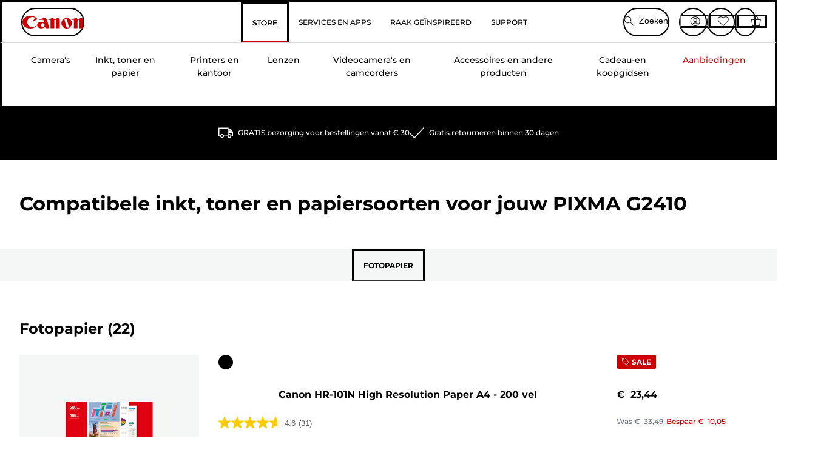

--- FILE ---
content_type: application/javascript; charset=utf8
request_url: https://www.canon.nl/mobify/bundle/4052/components-usp-bar.js
body_size: 1983
content:
"use strict";(self.__LOADABLE_LOADED_CHUNKS__=self.__LOADABLE_LOADED_CHUNKS__||[]).push([[304],{39636:(e,a,t)=>{t.r(a),t.d(a,{default:()=>M});var r=t(64180),l=t(10939),n=t(77810),s=t(75826),u=t.n(s),o=t(73352),c=t(14893),i=t(40133),d=t(61639),p=t(42047),f=t(36287),m=t(45915),b=t(84319),h=t(70596),E=t(34692),v=t(93973),y=t(89456),g=t(87071),x=t(64965),k=t(28944),_=t(59714),A=t(40763),D=t(58033);function I(e,a){var t=Object.keys(e);if(Object.getOwnPropertySymbols){var r=Object.getOwnPropertySymbols(e);a&&(r=r.filter(function(a){return Object.getOwnPropertyDescriptor(e,a).enumerable})),t.push.apply(t,r)}return t}function T(e){for(var a=1;a<arguments.length;a++){var t=null!=arguments[a]?arguments[a]:{};a%2?I(Object(t),!0).forEach(function(a){(0,l.A)(e,a,t[a])}):Object.getOwnPropertyDescriptors?Object.defineProperties(e,Object.getOwnPropertyDescriptors(t)):I(Object(t)).forEach(function(a){Object.defineProperty(e,a,Object.getOwnPropertyDescriptor(t,a))})}return e}const[w,C]=(0,d.Wh)("UspBar"),S=e=>{const a=C(),t=(0,E.A)(),{className:l,onClick:s,isNextArrowDisabled:u}=e;return n.createElement(c.$,{className:l,variant:"unstyled",style:T({},a.nextArrowButton),onClick:s,isDisabled:u,minW:"auto"},u?n.createElement(k.JI,(0,r.A)({},a.nextIconBackward,{"aria-label":t.formatMessage({defaultMessage:[{type:0,value:"Next"}],id:"pdp.zoom_image_next_button_text"})})):n.createElement(k.xD,(0,r.A)({},a.nextIconForward,{"aria-label":t.formatMessage({defaultMessage:[{type:0,value:"Next"}],id:"pdp.zoom_image_next_button_text"})})))},B=e=>{const a=C(),t=(0,E.A)(),{className:l,onClick:s,isPrevArrowDisabled:u}=e;return n.createElement(c.$,{variant:"unstyled",className:l,style:T({},a.prevArrowButton),onClick:s,isDisabled:u,minW:"auto"},u?n.createElement(k.JI,(0,r.A)({},a.prevIconBackward,{"aria-label":t.formatMessage({defaultMessage:[{type:0,value:"Previous"}],id:"slider_image_prev_button_text"})})):n.createElement(k.xD,(0,r.A)({},a.prevIconForward,{"aria-label":t.formatMessage({defaultMessage:[{type:0,value:"Previous"}],id:"slider_image_prev_button_text"})})))},O=e=>{var a,t;const{uspItem:l,uspBlock:s}=e,u=C(),o=s.uspBars.length>3;return n.createElement(n.Fragment,null,l.uspItemText&&n.createElement(y.A,(0,r.A)({href:null!==(a=l.uspItemUrl)&&void 0!==a&&a.startsWith("$")?null===(t=location)||void 0===t?void 0:t.pathname:l.uspItemUrl,backgroundColor:s.backgroundColor,color:s.fontColor},u.uspLink,o&&u.usptabletLink),(()=>{switch(l.iconType){case"Delivery":return n.createElement(k._9,{"aria-hidden":"true",focusable:"false"});case"Guarantee":return n.createElement(k.Kt,{"aria-hidden":"true",focusable:"false"});case"Wallet":return n.createElement(k.Hq,{"aria-hidden":"true",focusable:"false"});case"Trolley":return n.createElement(k.VS,{"aria-hidden":"true",focusable:"false"});case"Returns":return n.createElement(k.WC,{"aria-hidden":"true",focusable:"false"});case"Calendar":return n.createElement(k.Si,{"aria-hidden":"true",focusable:"false"});case"Clock":return n.createElement(k.m9,{"aria-hidden":"true",focusable:"false"});case"Cog":return n.createElement(k.Dm,{"aria-hidden":"true",focusable:"false"});case"Cogs":return n.createElement(k.qX,{"aria-hidden":"true",focusable:"false"});case"Contact":return n.createElement(k.uo,{"aria-hidden":"true",focusable:"false"});case"FastDelivery":return n.createElement(k.Q9,{"aria-hidden":"true",focusable:"false"});case"Fire":return n.createElement(k.Sp,{"aria-hidden":"true",focusable:"false"});case"Flood":return n.createElement(k.CS,{"aria-hidden":"true",focusable:"false"});case"Footprint":return n.createElement(k.TI,{"aria-hidden":"true",focusable:"false"});case"Genuiune":return n.createElement(k.$x,{"aria-hidden":"true",focusable:"false"});case"Gift":return n.createElement(k.U3,{"aria-hidden":"true",focusable:"false"});case"Health":return n.createElement(k.Kg,{"aria-hidden":"true",focusable:"false"});case"Heart":return n.createElement(k.Dx,{"aria-hidden":"true",focusable:"false"});case"Leaf":return n.createElement(k.uT,{"aria-hidden":"true",focusable:"false"});case"Pandemic":return n.createElement(k.$n,{"aria-hidden":"true",focusable:"false"});case"Recycling":return n.createElement(k.y9,{"aria-hidden":"true",focusable:"false"});case"Snow":return n.createElement(k.Dz,{"aria-hidden":"true",focusable:"false"});case"Star":return n.createElement(k.Oz,{"aria-hidden":"true",focusable:"false"});case"Stopwatch":return n.createElement(k.bu,{"aria-hidden":"true",focusable:"false"});case"Temperature":return n.createElement(k.Eb,{"aria-hidden":"true",focusable:"false"});case"Tick":return n.createElement(k.f2,{"aria-hidden":"true",focusable:"false"});case"Virus":return n.createElement(k.tY,{"aria-hidden":"true",focusable:"false"});case"Warehouse":return n.createElement(k.xl,{"aria-hidden":"true",focusable:"false"});case"Weather":return n.createElement(k.gj,{"aria-hidden":"true",focusable:"false"});case"World":return n.createElement(k.Al,{"aria-hidden":"true",focusable:"false"})}})(),n.createElement(i.E,u.uspItemText,l.uspItemText)))},F=e=>{var a;const{uspBlock:t}=e,l=(0,o.o5)("UspBar"),s=t.uspBars.length,[u,c]=(0,n.useState)(0),[i]=(0,p.U)(v.RQ);let d=i?s>3?3:s:1;const y=t.uspBars.length>3,{data:k,isLoading:I}=(0,b.X)(),C=(0,n.useContext)(h.Y),F=(0,x.zy)(),M=null==F||null===(a=F.pathname)||void 0===a?void 0:a.includes("/store/basket"),P=(0,E.A)(),L={dots:!0,infinite:!1,speed:500,slidesToShow:d,slidesToScroll:d,centerPadding:"0",variableWidth:!(!i||y),beforeChange:(e,a)=>{c(a)},nextArrow:n.createElement(S,{isNextArrowDisabled:u>=s-d}),prevArrow:n.createElement(B,{isPrevArrowDisabled:0===u})},N=!(0,D.r)(k);return n.createElement(w,{value:l},N&&n.createElement(f.az,(0,r.A)({"data-testid":"sf-usp-bar",id:t.usp_BarComponentId?t.usp_BarComponentId:null,backgroundColor:t.backgroundColor},l.uspContainer,{minH:"56px",maxH:"56px",overflow:"hidden",tabIndex:-1,display:"flex",alignItems:"center"}),n.createElement(f.az,{layerStyle:"fixedWrapper",px:"0px"},n.createElement(_.cD,null,n.createElement(f.az,(0,r.A)({role:"group","aria-roledescription":P.formatMessage({defaultMessage:[{type:0,value:"carousel"}],id:"carousel_text"}),"aria-label":P.formatMessage({defaultMessage:[{type:0,value:"Usp banner"}],id:"usp_banner_text"}),sx:{".slick-slide":T({},l.slickSlide),".slick-track":T(T({},l.slickTrack),{},{columnGap:i&&3==s?"24px":"0px"}),".slick-prev":T({},l.uspIcon),".slick-next":T({},l.uspIcon)}},l.slider),n.createElement(g.A,L,t.uspBars.map((e,a)=>n.createElement(f.az,{key:`usp-item${a}`,"aria-current":0===a?"true":void 0,tabIndex:0},n.createElement(O,{uspItem:T(T({},e),{},{uspItemText:!I&&M&&a===v.fm&&(null==k?void 0:k.productSubTotal)<(null==C?void 0:C.freeShippingThreshold)?P.formatMessage({defaultMessage:[{type:0,value:"Add another "},{type:1,value:"amountLeftForFreeDelivery"},{type:0,value:" for FREE delivery)"}],id:"amount.left.free.delivery"},{amountLeftForFreeDelivery:(0,A.U)(((null==C?void 0:C.freeShippingThreshold)-(null==k?void 0:k.productSubTotal)).toFixed(2),null==k?void 0:k.currency)}):e.uspItemText}),uspBlock:t})))))),n.createElement(_.qX,null,n.createElement(m.s,l.uspFlex,t.uspBars.map((e,a)=>n.createElement(O,{key:`usp-item-second${a}`,uspItem:T(T({},e),{},{uspItemText:!I&&M&&a===v.fm&&(null==k?void 0:k.productSubTotal)<(null==C?void 0:C.freeShippingThreshold)?P.formatMessage({defaultMessage:[{type:0,value:"Add another "},{type:1,value:"amountLeftForFreeDelivery"},{type:0,value:" for FREE delivery"}],id:"amount.left.free.delivery"},{amountLeftForFreeDelivery:(0,A.U)(((null==C?void 0:C.freeShippingThreshold)-(null==k?void 0:k.productSubTotal)).toFixed(2),null==k?void 0:k.currency)}):e.uspItemText}),uspBlock:t})))))))};S.propTypes={className:u().string,onClick:u().func,isNextArrowDisabled:u().bool},B.propTypes={className:u().string,onClick:u().func,isPrevArrowDisabled:u().bool},O.propTypes={uspItem:u().any,uspBlock:u().any},F.propTypes={uspBlock:u().any,usbBarcomponentId:u().any};const M=n.memo(F)}}]);